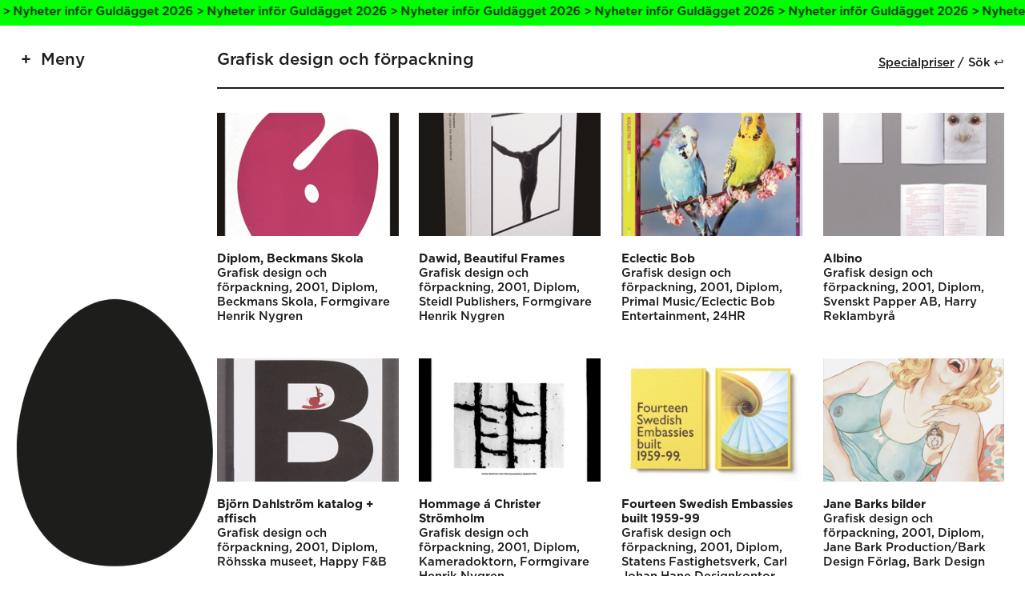

--- FILE ---
content_type: text/html; charset=UTF-8
request_url: https://guldagget.se/arkivet/kategori/grafisk-design-och-forpackning/
body_size: 8416
content:

<!doctype html>
<html lang="en-US">
<head>
    <meta charset="utf-8">
    <meta name="viewport" content="width=device-width, initial-scale=1, maximum-scale=1">

    <title>Grafisk design och förpackning ‹ Kategori ‹ Guldägget</title>

    <meta property="og:type" content="website">
    <meta name="twitter:card" content="summary_large_image">

    <meta property="og:title" content="Grafisk design och förpackning ‹ Kategori ‹ Guldägget">
    <meta property="og:description" content="">

            <meta property="og:image" content="https://guldagget.se/wordpress/wp-content/uploads/2014/09/30361.jpg">
    
    <link rel="stylesheet" href="https://guldagget.se/wordpress/wp-content/themes/guldagget2022/assets/css/app-cfd3ff092b.css">
    <link rel="icon" sizes="128x128" href="https://guldagget.se/wordpress/wp-content/themes/guldagget2022/assets/img/favicon-348f4ade7a.png">

    <meta name='robots' content='max-image-preview:large' />
<link rel="alternate" type="application/rss+xml" title="Guldägget &raquo; Grafisk design och förpackning Kategori Feed" href="https://guldagget.se/arkivet/kategori/grafisk-design-och-forpackning/feed/" />
<style id='wp-img-auto-sizes-contain-inline-css' type='text/css'>
img:is([sizes=auto i],[sizes^="auto," i]){contain-intrinsic-size:3000px 1500px}
/*# sourceURL=wp-img-auto-sizes-contain-inline-css */
</style>
<style id='wp-block-library-inline-css' type='text/css'>
:root{--wp-block-synced-color:#7a00df;--wp-block-synced-color--rgb:122,0,223;--wp-bound-block-color:var(--wp-block-synced-color);--wp-editor-canvas-background:#ddd;--wp-admin-theme-color:#007cba;--wp-admin-theme-color--rgb:0,124,186;--wp-admin-theme-color-darker-10:#006ba1;--wp-admin-theme-color-darker-10--rgb:0,107,160.5;--wp-admin-theme-color-darker-20:#005a87;--wp-admin-theme-color-darker-20--rgb:0,90,135;--wp-admin-border-width-focus:2px}@media (min-resolution:192dpi){:root{--wp-admin-border-width-focus:1.5px}}.wp-element-button{cursor:pointer}:root .has-very-light-gray-background-color{background-color:#eee}:root .has-very-dark-gray-background-color{background-color:#313131}:root .has-very-light-gray-color{color:#eee}:root .has-very-dark-gray-color{color:#313131}:root .has-vivid-green-cyan-to-vivid-cyan-blue-gradient-background{background:linear-gradient(135deg,#00d084,#0693e3)}:root .has-purple-crush-gradient-background{background:linear-gradient(135deg,#34e2e4,#4721fb 50%,#ab1dfe)}:root .has-hazy-dawn-gradient-background{background:linear-gradient(135deg,#faaca8,#dad0ec)}:root .has-subdued-olive-gradient-background{background:linear-gradient(135deg,#fafae1,#67a671)}:root .has-atomic-cream-gradient-background{background:linear-gradient(135deg,#fdd79a,#004a59)}:root .has-nightshade-gradient-background{background:linear-gradient(135deg,#330968,#31cdcf)}:root .has-midnight-gradient-background{background:linear-gradient(135deg,#020381,#2874fc)}:root{--wp--preset--font-size--normal:16px;--wp--preset--font-size--huge:42px}.has-regular-font-size{font-size:1em}.has-larger-font-size{font-size:2.625em}.has-normal-font-size{font-size:var(--wp--preset--font-size--normal)}.has-huge-font-size{font-size:var(--wp--preset--font-size--huge)}.has-text-align-center{text-align:center}.has-text-align-left{text-align:left}.has-text-align-right{text-align:right}.has-fit-text{white-space:nowrap!important}#end-resizable-editor-section{display:none}.aligncenter{clear:both}.items-justified-left{justify-content:flex-start}.items-justified-center{justify-content:center}.items-justified-right{justify-content:flex-end}.items-justified-space-between{justify-content:space-between}.screen-reader-text{border:0;clip-path:inset(50%);height:1px;margin:-1px;overflow:hidden;padding:0;position:absolute;width:1px;word-wrap:normal!important}.screen-reader-text:focus{background-color:#ddd;clip-path:none;color:#444;display:block;font-size:1em;height:auto;left:5px;line-height:normal;padding:15px 23px 14px;text-decoration:none;top:5px;width:auto;z-index:100000}html :where(.has-border-color){border-style:solid}html :where([style*=border-top-color]){border-top-style:solid}html :where([style*=border-right-color]){border-right-style:solid}html :where([style*=border-bottom-color]){border-bottom-style:solid}html :where([style*=border-left-color]){border-left-style:solid}html :where([style*=border-width]){border-style:solid}html :where([style*=border-top-width]){border-top-style:solid}html :where([style*=border-right-width]){border-right-style:solid}html :where([style*=border-bottom-width]){border-bottom-style:solid}html :where([style*=border-left-width]){border-left-style:solid}html :where(img[class*=wp-image-]){height:auto;max-width:100%}:where(figure){margin:0 0 1em}html :where(.is-position-sticky){--wp-admin--admin-bar--position-offset:var(--wp-admin--admin-bar--height,0px)}@media screen and (max-width:600px){html :where(.is-position-sticky){--wp-admin--admin-bar--position-offset:0px}}

/*# sourceURL=wp-block-library-inline-css */
</style><style id='global-styles-inline-css' type='text/css'>
:root{--wp--preset--aspect-ratio--square: 1;--wp--preset--aspect-ratio--4-3: 4/3;--wp--preset--aspect-ratio--3-4: 3/4;--wp--preset--aspect-ratio--3-2: 3/2;--wp--preset--aspect-ratio--2-3: 2/3;--wp--preset--aspect-ratio--16-9: 16/9;--wp--preset--aspect-ratio--9-16: 9/16;--wp--preset--color--black: #000000;--wp--preset--color--cyan-bluish-gray: #abb8c3;--wp--preset--color--white: #ffffff;--wp--preset--color--pale-pink: #f78da7;--wp--preset--color--vivid-red: #cf2e2e;--wp--preset--color--luminous-vivid-orange: #ff6900;--wp--preset--color--luminous-vivid-amber: #fcb900;--wp--preset--color--light-green-cyan: #7bdcb5;--wp--preset--color--vivid-green-cyan: #00d084;--wp--preset--color--pale-cyan-blue: #8ed1fc;--wp--preset--color--vivid-cyan-blue: #0693e3;--wp--preset--color--vivid-purple: #9b51e0;--wp--preset--gradient--vivid-cyan-blue-to-vivid-purple: linear-gradient(135deg,rgb(6,147,227) 0%,rgb(155,81,224) 100%);--wp--preset--gradient--light-green-cyan-to-vivid-green-cyan: linear-gradient(135deg,rgb(122,220,180) 0%,rgb(0,208,130) 100%);--wp--preset--gradient--luminous-vivid-amber-to-luminous-vivid-orange: linear-gradient(135deg,rgb(252,185,0) 0%,rgb(255,105,0) 100%);--wp--preset--gradient--luminous-vivid-orange-to-vivid-red: linear-gradient(135deg,rgb(255,105,0) 0%,rgb(207,46,46) 100%);--wp--preset--gradient--very-light-gray-to-cyan-bluish-gray: linear-gradient(135deg,rgb(238,238,238) 0%,rgb(169,184,195) 100%);--wp--preset--gradient--cool-to-warm-spectrum: linear-gradient(135deg,rgb(74,234,220) 0%,rgb(151,120,209) 20%,rgb(207,42,186) 40%,rgb(238,44,130) 60%,rgb(251,105,98) 80%,rgb(254,248,76) 100%);--wp--preset--gradient--blush-light-purple: linear-gradient(135deg,rgb(255,206,236) 0%,rgb(152,150,240) 100%);--wp--preset--gradient--blush-bordeaux: linear-gradient(135deg,rgb(254,205,165) 0%,rgb(254,45,45) 50%,rgb(107,0,62) 100%);--wp--preset--gradient--luminous-dusk: linear-gradient(135deg,rgb(255,203,112) 0%,rgb(199,81,192) 50%,rgb(65,88,208) 100%);--wp--preset--gradient--pale-ocean: linear-gradient(135deg,rgb(255,245,203) 0%,rgb(182,227,212) 50%,rgb(51,167,181) 100%);--wp--preset--gradient--electric-grass: linear-gradient(135deg,rgb(202,248,128) 0%,rgb(113,206,126) 100%);--wp--preset--gradient--midnight: linear-gradient(135deg,rgb(2,3,129) 0%,rgb(40,116,252) 100%);--wp--preset--font-size--small: 13px;--wp--preset--font-size--medium: 20px;--wp--preset--font-size--large: 36px;--wp--preset--font-size--x-large: 42px;--wp--preset--spacing--20: 0.44rem;--wp--preset--spacing--30: 0.67rem;--wp--preset--spacing--40: 1rem;--wp--preset--spacing--50: 1.5rem;--wp--preset--spacing--60: 2.25rem;--wp--preset--spacing--70: 3.38rem;--wp--preset--spacing--80: 5.06rem;--wp--preset--shadow--natural: 6px 6px 9px rgba(0, 0, 0, 0.2);--wp--preset--shadow--deep: 12px 12px 50px rgba(0, 0, 0, 0.4);--wp--preset--shadow--sharp: 6px 6px 0px rgba(0, 0, 0, 0.2);--wp--preset--shadow--outlined: 6px 6px 0px -3px rgb(255, 255, 255), 6px 6px rgb(0, 0, 0);--wp--preset--shadow--crisp: 6px 6px 0px rgb(0, 0, 0);}:where(.is-layout-flex){gap: 0.5em;}:where(.is-layout-grid){gap: 0.5em;}body .is-layout-flex{display: flex;}.is-layout-flex{flex-wrap: wrap;align-items: center;}.is-layout-flex > :is(*, div){margin: 0;}body .is-layout-grid{display: grid;}.is-layout-grid > :is(*, div){margin: 0;}:where(.wp-block-columns.is-layout-flex){gap: 2em;}:where(.wp-block-columns.is-layout-grid){gap: 2em;}:where(.wp-block-post-template.is-layout-flex){gap: 1.25em;}:where(.wp-block-post-template.is-layout-grid){gap: 1.25em;}.has-black-color{color: var(--wp--preset--color--black) !important;}.has-cyan-bluish-gray-color{color: var(--wp--preset--color--cyan-bluish-gray) !important;}.has-white-color{color: var(--wp--preset--color--white) !important;}.has-pale-pink-color{color: var(--wp--preset--color--pale-pink) !important;}.has-vivid-red-color{color: var(--wp--preset--color--vivid-red) !important;}.has-luminous-vivid-orange-color{color: var(--wp--preset--color--luminous-vivid-orange) !important;}.has-luminous-vivid-amber-color{color: var(--wp--preset--color--luminous-vivid-amber) !important;}.has-light-green-cyan-color{color: var(--wp--preset--color--light-green-cyan) !important;}.has-vivid-green-cyan-color{color: var(--wp--preset--color--vivid-green-cyan) !important;}.has-pale-cyan-blue-color{color: var(--wp--preset--color--pale-cyan-blue) !important;}.has-vivid-cyan-blue-color{color: var(--wp--preset--color--vivid-cyan-blue) !important;}.has-vivid-purple-color{color: var(--wp--preset--color--vivid-purple) !important;}.has-black-background-color{background-color: var(--wp--preset--color--black) !important;}.has-cyan-bluish-gray-background-color{background-color: var(--wp--preset--color--cyan-bluish-gray) !important;}.has-white-background-color{background-color: var(--wp--preset--color--white) !important;}.has-pale-pink-background-color{background-color: var(--wp--preset--color--pale-pink) !important;}.has-vivid-red-background-color{background-color: var(--wp--preset--color--vivid-red) !important;}.has-luminous-vivid-orange-background-color{background-color: var(--wp--preset--color--luminous-vivid-orange) !important;}.has-luminous-vivid-amber-background-color{background-color: var(--wp--preset--color--luminous-vivid-amber) !important;}.has-light-green-cyan-background-color{background-color: var(--wp--preset--color--light-green-cyan) !important;}.has-vivid-green-cyan-background-color{background-color: var(--wp--preset--color--vivid-green-cyan) !important;}.has-pale-cyan-blue-background-color{background-color: var(--wp--preset--color--pale-cyan-blue) !important;}.has-vivid-cyan-blue-background-color{background-color: var(--wp--preset--color--vivid-cyan-blue) !important;}.has-vivid-purple-background-color{background-color: var(--wp--preset--color--vivid-purple) !important;}.has-black-border-color{border-color: var(--wp--preset--color--black) !important;}.has-cyan-bluish-gray-border-color{border-color: var(--wp--preset--color--cyan-bluish-gray) !important;}.has-white-border-color{border-color: var(--wp--preset--color--white) !important;}.has-pale-pink-border-color{border-color: var(--wp--preset--color--pale-pink) !important;}.has-vivid-red-border-color{border-color: var(--wp--preset--color--vivid-red) !important;}.has-luminous-vivid-orange-border-color{border-color: var(--wp--preset--color--luminous-vivid-orange) !important;}.has-luminous-vivid-amber-border-color{border-color: var(--wp--preset--color--luminous-vivid-amber) !important;}.has-light-green-cyan-border-color{border-color: var(--wp--preset--color--light-green-cyan) !important;}.has-vivid-green-cyan-border-color{border-color: var(--wp--preset--color--vivid-green-cyan) !important;}.has-pale-cyan-blue-border-color{border-color: var(--wp--preset--color--pale-cyan-blue) !important;}.has-vivid-cyan-blue-border-color{border-color: var(--wp--preset--color--vivid-cyan-blue) !important;}.has-vivid-purple-border-color{border-color: var(--wp--preset--color--vivid-purple) !important;}.has-vivid-cyan-blue-to-vivid-purple-gradient-background{background: var(--wp--preset--gradient--vivid-cyan-blue-to-vivid-purple) !important;}.has-light-green-cyan-to-vivid-green-cyan-gradient-background{background: var(--wp--preset--gradient--light-green-cyan-to-vivid-green-cyan) !important;}.has-luminous-vivid-amber-to-luminous-vivid-orange-gradient-background{background: var(--wp--preset--gradient--luminous-vivid-amber-to-luminous-vivid-orange) !important;}.has-luminous-vivid-orange-to-vivid-red-gradient-background{background: var(--wp--preset--gradient--luminous-vivid-orange-to-vivid-red) !important;}.has-very-light-gray-to-cyan-bluish-gray-gradient-background{background: var(--wp--preset--gradient--very-light-gray-to-cyan-bluish-gray) !important;}.has-cool-to-warm-spectrum-gradient-background{background: var(--wp--preset--gradient--cool-to-warm-spectrum) !important;}.has-blush-light-purple-gradient-background{background: var(--wp--preset--gradient--blush-light-purple) !important;}.has-blush-bordeaux-gradient-background{background: var(--wp--preset--gradient--blush-bordeaux) !important;}.has-luminous-dusk-gradient-background{background: var(--wp--preset--gradient--luminous-dusk) !important;}.has-pale-ocean-gradient-background{background: var(--wp--preset--gradient--pale-ocean) !important;}.has-electric-grass-gradient-background{background: var(--wp--preset--gradient--electric-grass) !important;}.has-midnight-gradient-background{background: var(--wp--preset--gradient--midnight) !important;}.has-small-font-size{font-size: var(--wp--preset--font-size--small) !important;}.has-medium-font-size{font-size: var(--wp--preset--font-size--medium) !important;}.has-large-font-size{font-size: var(--wp--preset--font-size--large) !important;}.has-x-large-font-size{font-size: var(--wp--preset--font-size--x-large) !important;}
/*# sourceURL=global-styles-inline-css */
</style>

<style id='classic-theme-styles-inline-css' type='text/css'>
/*! This file is auto-generated */
.wp-block-button__link{color:#fff;background-color:#32373c;border-radius:9999px;box-shadow:none;text-decoration:none;padding:calc(.667em + 2px) calc(1.333em + 2px);font-size:1.125em}.wp-block-file__button{background:#32373c;color:#fff;text-decoration:none}
/*# sourceURL=/wp-includes/css/classic-themes.min.css */
</style>
</head>


<body class="archive tax-entry_category term-grafisk-design-och-forpackning term-1285 wp-theme-guldagget2022 is-notice">

    <div class="Notice"><a class="Notice-link" href="https://guldagget.se/artiklar/nyheter-infor-guldagget-2026/"></a><div class="Notice-text"><span class="Notice-textLine">Nyheter inför Guldägget 2026 > Nyheter inför Guldägget 2026 > Nyheter inför Guldägget 2026 > Nyheter inför Guldägget 2026 > Nyheter inför Guldägget 2026 > Nyheter inför Guldägget 2026 > Nyheter inför Guldägget 2026 > Nyheter inför Guldägget 2026 > Nyheter inför Guldägget 2026 > Nyheter inför Guldägget 2026 > Nyheter inför Guldägget 2026 > </span><span class="Notice-textLine">Nyheter inför Guldägget 2026 > Nyheter inför Guldägget 2026 > Nyheter inför Guldägget 2026 > Nyheter inför Guldägget 2026 > Nyheter inför Guldägget 2026 > Nyheter inför Guldägget 2026 > Nyheter inför Guldägget 2026 > Nyheter inför Guldägget 2026 > Nyheter inför Guldägget 2026 > Nyheter inför Guldägget 2026 > Nyheter inför Guldägget 2026 > </span></div></div>
    <header class="Header js-menu">

        <button class="Header-menuToggler js-toggleStateMenu">Meny</button>

        <ul class="Header-menu">
    <li class="Header-menuItem"><a href="https://guldagget.se/">Start</a></li><li class="Header-menuItem"><a href="https://guldagget.se/tavla/">Tävla</a><ul class="Header-subMenu"><li class="Header-subMenuItem"><a href="https://guldagget.se/tavla/tavlingsinformation/">Tävlingsinformation</a></li><li class="Header-subMenuItem"><a href="https://guldagget.se/tavla/tavlingskategorier/">Tävlingskategorier</a></li><li class="Header-subMenuItem"><a href="https://guldagget.se/tavla/specialpriser/">Specialpriser</a></li></ul></li><li class="Header-menuItem"><a href="/arkivet/">Vinnare</a></li><li class="Header-menuItem"><a href="https://guldagget.se/arkivet/specialpris/">Specialpriser</a></li><li class="Header-menuItem"><a href="https://guldagget.se/artiklar/">Artiklar</a></li><li class="Header-menuItem"><a href="https://guldagget.se/kalendarium/">Kalendarium</a></li><li class="Header-menuItem"><a href="https://guldagget.se/shop/">Shop</a></li><li class="Header-menuItem"><a href="https://guldagget.se/om-guldagget/">Om Guldägget</a><ul class="Header-subMenu"><li class="Header-subMenuItem"><a href="https://guldagget.se/english/">English</a></li></ul></li></ul>

    </header>

    <div class="Egg">
        <div class="Egg-graphic">
            <svg viewBox="0 0 400 544" class="Egg-svg">
    <path class="Egg-path" class="st0" d="M200,0C80.2,0-9.8,184.2,0.9,331.6c6.9,95.9,57.4,215,199.1,211.9c141.7,3.1,192.2-116,199.1-211.9
    C409.8,184.2,319.8,0,200,0z"/>
</svg>
        </div>
    </div>

    
    
        <section class="Archive">

            
                <div class="Archive-heading">Grafisk design och förpackning <ul class="Archive-headingList"><li><a href="/arkivet/specialpris/">Specialpriser</a></li><li><button class="Archive-headingSearchToggle js-toggleStateSearch">Sök ↩</button></li></ul></div>

                <div class="Archive-search js-search">
                    <form class="Archive-searchForm" method="GET" action="https://guldagget.se">
                        <input class="Archive-searchInput" type="text" name="s" placeholder="Ny sökning, skriv och klicka retur ↩" />
                    </form>
                </div>

            
            <main class="Archive-items">

                
                    <article class="Archive-item">

                        <a class="Archive-itemLink" href="https://guldagget.se/bidrag/diplom-beckmans-skola/"></a>

                        <figure class="Archive-itemGraphic">

                            <img width="263" height="339" src="https://guldagget.se/wordpress/wp-content/uploads/2014/09/30361.jpg" class="attachment-full size-full" alt="" sizes="auto, (max-width: 768px) 50vw, 20vw" loading="lazy" decoding="async" srcset="https://guldagget.se/wordpress/wp-content/uploads/2014/09/30361.jpg 263w, https://guldagget.se/wordpress/wp-content/uploads/2014/09/30361-232x300.jpg 232w, https://guldagget.se/wordpress/wp-content/uploads/2014/09/30361-116x150.jpg 116w" />
                        </figure>

                        <div class="Archive-itemDetails">

                            <h2 class="Archive-itemDetailsTitle">Diplom, Beckmans Skola</h2>

                            <h3 class="Archive-itemDetailsMeta"><span>Grafisk design och förpackning</span> <span>2001</span> <span>Diplom</span> <span>Beckmans Skola</span> <span>Formgivare Henrik Nygren</span></h3>
                        </div>

                    </article>

                
                    <article class="Archive-item">

                        <a class="Archive-itemLink" href="https://guldagget.se/bidrag/dawid-beautiful-frames/"></a>

                        <figure class="Archive-itemGraphic">

                            <img width="242" height="339" src="https://guldagget.se/wordpress/wp-content/uploads/2014/09/30364.jpg" class="attachment-full size-full" alt="" sizes="auto, (max-width: 768px) 50vw, 20vw" loading="lazy" decoding="async" srcset="https://guldagget.se/wordpress/wp-content/uploads/2014/09/30364.jpg 242w, https://guldagget.se/wordpress/wp-content/uploads/2014/09/30364-214x300.jpg 214w, https://guldagget.se/wordpress/wp-content/uploads/2014/09/30364-107x150.jpg 107w" />
                        </figure>

                        <div class="Archive-itemDetails">

                            <h2 class="Archive-itemDetailsTitle">Dawid, Beautiful Frames</h2>

                            <h3 class="Archive-itemDetailsMeta"><span>Grafisk design och förpackning</span> <span>2001</span> <span>Diplom</span> <span>Steidl Publishers</span> <span>Formgivare Henrik Nygren</span></h3>
                        </div>

                    </article>

                
                    <article class="Archive-item">

                        <a class="Archive-itemLink" href="https://guldagget.se/bidrag/eclectic-bob/"></a>

                        <figure class="Archive-itemGraphic">

                            <img width="388" height="339" src="https://guldagget.se/wordpress/wp-content/uploads/2014/09/30371.jpg" class="attachment-full size-full" alt="" sizes="auto, (max-width: 768px) 50vw, 20vw" loading="lazy" decoding="async" srcset="https://guldagget.se/wordpress/wp-content/uploads/2014/09/30371.jpg 388w, https://guldagget.se/wordpress/wp-content/uploads/2014/09/30371-300x262.jpg 300w, https://guldagget.se/wordpress/wp-content/uploads/2014/09/30371-150x131.jpg 150w" />
                        </figure>

                        <div class="Archive-itemDetails">

                            <h2 class="Archive-itemDetailsTitle">Eclectic Bob</h2>

                            <h3 class="Archive-itemDetailsMeta"><span>Grafisk design och förpackning</span> <span>2001</span> <span>Diplom</span> <span>Primal Music/Eclectic Bob Entertainment</span> <span>24HR</span></h3>
                        </div>

                    </article>

                
                    <article class="Archive-item">

                        <a class="Archive-itemLink" href="https://guldagget.se/bidrag/albino/"></a>

                        <figure class="Archive-itemGraphic">

                            <img width="335" height="339" src="https://guldagget.se/wordpress/wp-content/uploads/2014/09/30375.jpg" class="attachment-full size-full" alt="" sizes="auto, (max-width: 768px) 50vw, 20vw" loading="lazy" decoding="async" srcset="https://guldagget.se/wordpress/wp-content/uploads/2014/09/30375.jpg 335w, https://guldagget.se/wordpress/wp-content/uploads/2014/09/30375-296x300.jpg 296w, https://guldagget.se/wordpress/wp-content/uploads/2014/09/30375-100x100.jpg 100w, https://guldagget.se/wordpress/wp-content/uploads/2014/09/30375-148x150.jpg 148w" />
                        </figure>

                        <div class="Archive-itemDetails">

                            <h2 class="Archive-itemDetailsTitle">Albino</h2>

                            <h3 class="Archive-itemDetailsMeta"><span>Grafisk design och förpackning</span> <span>2001</span> <span>Diplom</span> <span>Svenskt Papper AB</span> <span>Harry Reklambyrå</span></h3>
                        </div>

                    </article>

                
                    <article class="Archive-item">

                        <a class="Archive-itemLink" href="https://guldagget.se/bidrag/bjorn-dahlstrom-katalog-affisch/"></a>

                        <figure class="Archive-itemGraphic">

                            <img width="285" height="339" src="https://guldagget.se/wordpress/wp-content/uploads/2014/09/30376.jpg" class="attachment-full size-full" alt="" sizes="auto, (max-width: 768px) 50vw, 20vw" loading="lazy" decoding="async" srcset="https://guldagget.se/wordpress/wp-content/uploads/2014/09/30376.jpg 285w, https://guldagget.se/wordpress/wp-content/uploads/2014/09/30376-252x300.jpg 252w, https://guldagget.se/wordpress/wp-content/uploads/2014/09/30376-126x150.jpg 126w" />
                        </figure>

                        <div class="Archive-itemDetails">

                            <h2 class="Archive-itemDetailsTitle">Björn Dahlström katalog + affisch</h2>

                            <h3 class="Archive-itemDetailsMeta"><span>Grafisk design och förpackning</span> <span>2001</span> <span>Diplom</span> <span>Röhsska museet</span> <span>Happy F&amp;B</span></h3>
                        </div>

                    </article>

                
                    <article class="Archive-item">

                        <a class="Archive-itemLink" href="https://guldagget.se/bidrag/hommage-a-christer-stromholm/"></a>

                        <figure class="Archive-itemGraphic">

                            <img width="250" height="339" src="https://guldagget.se/wordpress/wp-content/uploads/2014/09/30362.jpg" class="attachment-full size-full" alt="" sizes="auto, (max-width: 768px) 50vw, 20vw" loading="lazy" decoding="async" srcset="https://guldagget.se/wordpress/wp-content/uploads/2014/09/30362.jpg 250w, https://guldagget.se/wordpress/wp-content/uploads/2014/09/30362-221x300.jpg 221w, https://guldagget.se/wordpress/wp-content/uploads/2014/09/30362-110x150.jpg 110w" />
                        </figure>

                        <div class="Archive-itemDetails">

                            <h2 class="Archive-itemDetailsTitle">Hommage á Christer Strömholm</h2>

                            <h3 class="Archive-itemDetailsMeta"><span>Grafisk design och förpackning</span> <span>2001</span> <span>Diplom</span> <span>Kameradoktorn</span> <span>Formgivare Henrik Nygren</span></h3>
                        </div>

                    </article>

                
                    <article class="Archive-item">

                        <a class="Archive-itemLink" href="https://guldagget.se/bidrag/fourteen-swedish-embassies-built-1959-99/"></a>

                        <figure class="Archive-itemGraphic">

                            <img width="411" height="274" src="https://guldagget.se/wordpress/wp-content/uploads/2014/09/30365.jpg" class="attachment-full size-full" alt="" sizes="auto, (max-width: 768px) 50vw, 20vw" loading="lazy" decoding="async" srcset="https://guldagget.se/wordpress/wp-content/uploads/2014/09/30365.jpg 411w, https://guldagget.se/wordpress/wp-content/uploads/2014/09/30365-300x200.jpg 300w, https://guldagget.se/wordpress/wp-content/uploads/2014/09/30365-150x100.jpg 150w" />
                        </figure>

                        <div class="Archive-itemDetails">

                            <h2 class="Archive-itemDetailsTitle">Fourteen Swedish Embassies built 1959-99</h2>

                            <h3 class="Archive-itemDetailsMeta"><span>Grafisk design och förpackning</span> <span>2001</span> <span>Diplom</span> <span>Statens Fastighetsverk</span> <span>Carl Johan Hane Designkontor</span></h3>
                        </div>

                    </article>

                
                    <article class="Archive-item">

                        <a class="Archive-itemLink" href="https://guldagget.se/bidrag/jane-barks-bilder/"></a>

                        <figure class="Archive-itemGraphic">

                            <img width="270" height="339" src="https://guldagget.se/wordpress/wp-content/uploads/2014/09/30366.jpg" class="attachment-full size-full" alt="" sizes="auto, (max-width: 768px) 50vw, 20vw" loading="lazy" decoding="async" srcset="https://guldagget.se/wordpress/wp-content/uploads/2014/09/30366.jpg 270w, https://guldagget.se/wordpress/wp-content/uploads/2014/09/30366-238x300.jpg 238w, https://guldagget.se/wordpress/wp-content/uploads/2014/09/30366-119x150.jpg 119w" />
                        </figure>

                        <div class="Archive-itemDetails">

                            <h2 class="Archive-itemDetailsTitle">Jane Barks bilder</h2>

                            <h3 class="Archive-itemDetailsMeta"><span>Grafisk design och förpackning</span> <span>2001</span> <span>Diplom</span> <span>Jane Bark Production/Bark Design Förlag</span> <span>Bark Design</span></h3>
                        </div>

                    </article>

                
                    <article class="Archive-item">

                        <a class="Archive-itemLink" href="https://guldagget.se/bidrag/gert-wingardh-architect/"></a>

                        <figure class="Archive-itemGraphic">

                            <img width="222" height="339" src="https://guldagget.se/wordpress/wp-content/uploads/2014/09/30367.jpg" class="attachment-full size-full" alt="" sizes="auto, (max-width: 768px) 50vw, 20vw" loading="lazy" decoding="async" srcset="https://guldagget.se/wordpress/wp-content/uploads/2014/09/30367.jpg 222w, https://guldagget.se/wordpress/wp-content/uploads/2014/09/30367-196x300.jpg 196w, https://guldagget.se/wordpress/wp-content/uploads/2014/09/30367-98x150.jpg 98w" />
                        </figure>

                        <div class="Archive-itemDetails">

                            <h2 class="Archive-itemDetailsTitle">Gert Wingårdh, architect</h2>

                            <h3 class="Archive-itemDetailsMeta"><span>Grafisk design och förpackning</span> <span>2001</span> <span>Diplom</span> <span>Wingårdh Arkitektkontor</span> <span>Formgivare Henrik Nygren</span></h3>
                        </div>

                    </article>

                
                    <article class="Archive-item">

                        <a class="Archive-itemLink" href="https://guldagget.se/bidrag/illusion/"></a>

                        <figure class="Archive-itemGraphic">

                            <img width="242" height="339" src="https://guldagget.se/wordpress/wp-content/uploads/2014/09/30368.jpg" class="attachment-full size-full" alt="" sizes="auto, (max-width: 768px) 50vw, 20vw" loading="lazy" decoding="async" srcset="https://guldagget.se/wordpress/wp-content/uploads/2014/09/30368.jpg 242w, https://guldagget.se/wordpress/wp-content/uploads/2014/09/30368-214x300.jpg 214w, https://guldagget.se/wordpress/wp-content/uploads/2014/09/30368-107x150.jpg 107w" />
                        </figure>

                        <div class="Archive-itemDetails">

                            <h2 class="Archive-itemDetailsTitle">illusion</h2>

                            <h3 class="Archive-itemDetailsMeta"><span>Grafisk design och förpackning</span> <span>2001</span> <span>Diplom</span> <span>Riksutställningar</span> <span>FSF Fredrik Swärd Form</span></h3>
                        </div>

                    </article>

                
                    <article class="Archive-item">

                        <a class="Archive-itemLink" href="https://guldagget.se/bidrag/helgo-2001/"></a>

                        <figure class="Archive-itemGraphic">

                            <img width="238" height="339" src="https://guldagget.se/wordpress/wp-content/uploads/2014/09/30370.jpg" class="attachment-full size-full" alt="" sizes="auto, (max-width: 768px) 50vw, 20vw" loading="lazy" decoding="async" srcset="https://guldagget.se/wordpress/wp-content/uploads/2014/09/30370.jpg 238w, https://guldagget.se/wordpress/wp-content/uploads/2014/09/30370-210x300.jpg 210w, https://guldagget.se/wordpress/wp-content/uploads/2014/09/30370-105x150.jpg 105w" />
                        </figure>

                        <div class="Archive-itemDetails">

                            <h2 class="Archive-itemDetailsTitle">Helgo 2001</h2>

                            <h3 class="Archive-itemDetailsMeta"><span>Grafisk design och förpackning</span> <span>2001</span> <span>Diplom</span> <span>Statens Fastighetsverk</span> <span>Carl Johan Hane Designkontor</span></h3>
                        </div>

                    </article>

                
                    <article class="Archive-item">

                        <a class="Archive-itemLink" href="https://guldagget.se/bidrag/ledmotiv/"></a>

                        <figure class="Archive-itemGraphic">

                            <img width="411" height="284" src="https://guldagget.se/wordpress/wp-content/uploads/2014/09/30373.jpg" class="attachment-full size-full" alt="" sizes="auto, (max-width: 768px) 50vw, 20vw" loading="lazy" decoding="async" srcset="https://guldagget.se/wordpress/wp-content/uploads/2014/09/30373.jpg 411w, https://guldagget.se/wordpress/wp-content/uploads/2014/09/30373-300x207.jpg 300w, https://guldagget.se/wordpress/wp-content/uploads/2014/09/30373-150x103.jpg 150w" />
                        </figure>

                        <div class="Archive-itemDetails">

                            <h2 class="Archive-itemDetailsTitle">Ledmotiv</h2>

                            <h3 class="Archive-itemDetailsMeta"><span>Grafisk design och förpackning</span> <span>2001</span> <span>Diplom</span> <span>Handelshögskolan/Mats Wiman</span> <span>Lowe Brindfors</span></h3>
                        </div>

                    </article>

                
                    <article class="Archive-item">

                        <a class="Archive-itemLink" href="https://guldagget.se/bidrag/mats-gustafson-1989-2001/"></a>

                        <figure class="Archive-itemGraphic">

                            <img width="252" height="339" src="https://guldagget.se/wordpress/wp-content/uploads/2014/09/30374.jpg" class="attachment-full size-full" alt="" sizes="auto, (max-width: 768px) 50vw, 20vw" loading="lazy" decoding="async" srcset="https://guldagget.se/wordpress/wp-content/uploads/2014/09/30374.jpg 252w, https://guldagget.se/wordpress/wp-content/uploads/2014/09/30374-223x300.jpg 223w, https://guldagget.se/wordpress/wp-content/uploads/2014/09/30374-111x150.jpg 111w" />
                        </figure>

                        <div class="Archive-itemDetails">

                            <h2 class="Archive-itemDetailsTitle">Mats Gustafson, 1989-2001</h2>

                            <h3 class="Archive-itemDetailsMeta"><span>Grafisk design och förpackning</span> <span>2001</span> <span>Diplom</span> <span>Nordiska Akvarellmuseet</span> <span>Formgivare Henrik Nygren</span></h3>
                        </div>

                    </article>

                
                    <article class="Archive-item">

                        <a class="Archive-itemLink" href="https://guldagget.se/bidrag/katarinas-sovjetiska-upplevelser/"></a>

                        <figure class="Archive-itemGraphic">

                            <img width="233" height="339" src="https://guldagget.se/wordpress/wp-content/uploads/2014/09/30377.jpg" class="attachment-full size-full" alt="" sizes="auto, (max-width: 768px) 50vw, 20vw" loading="lazy" decoding="async" srcset="https://guldagget.se/wordpress/wp-content/uploads/2014/09/30377.jpg 233w, https://guldagget.se/wordpress/wp-content/uploads/2014/09/30377-206x300.jpg 206w, https://guldagget.se/wordpress/wp-content/uploads/2014/09/30377-103x150.jpg 103w" />
                        </figure>

                        <div class="Archive-itemDetails">

                            <h2 class="Archive-itemDetailsTitle">Katarinas sovjetiska upplevelser</h2>

                            <h3 class="Archive-itemDetailsMeta"><span>Grafisk design och förpackning</span> <span>2001</span> <span>Diplom</span> <span>Albert Bonniers förlag</span> <span>Leo Form AB</span></h3>
                        </div>

                    </article>

                
                    <article class="Archive-item">

                        <a class="Archive-itemLink" href="https://guldagget.se/bidrag/lieberath-com/"></a>

                        <figure class="Archive-itemGraphic">

                            <img width="411" height="223" src="https://guldagget.se/wordpress/wp-content/uploads/2014/09/30380.jpg" class="attachment-full size-full" alt="" sizes="auto, (max-width: 768px) 50vw, 20vw" loading="lazy" decoding="async" srcset="https://guldagget.se/wordpress/wp-content/uploads/2014/09/30380.jpg 411w, https://guldagget.se/wordpress/wp-content/uploads/2014/09/30380-300x162.jpg 300w, https://guldagget.se/wordpress/wp-content/uploads/2014/09/30380-150x81.jpg 150w" />
                        </figure>

                        <div class="Archive-itemDetails">

                            <h2 class="Archive-itemDetailsTitle">lieberath.com</h2>

                            <h3 class="Archive-itemDetailsMeta"><span>Grafisk design och förpackning</span> <span>2001</span> <span>Diplom</span> <span>Frederik Lieberath</span> <span>Euro RSCG Sverige</span></h3>
                        </div>

                    </article>

                
                    <article class="Archive-item">

                        <a class="Archive-itemLink" href="https://guldagget.se/bidrag/just-white/"></a>

                        <figure class="Archive-itemGraphic">

                            <img width="411" height="299" src="https://guldagget.se/wordpress/wp-content/uploads/2014/09/30021.jpg" class="attachment-full size-full" alt="" sizes="auto, (max-width: 768px) 50vw, 20vw" loading="lazy" decoding="async" srcset="https://guldagget.se/wordpress/wp-content/uploads/2014/09/30021.jpg 411w, https://guldagget.se/wordpress/wp-content/uploads/2014/09/30021-300x218.jpg 300w, https://guldagget.se/wordpress/wp-content/uploads/2014/09/30021-150x109.jpg 150w" />
                        </figure>

                        <div class="Archive-itemDetails">

                            <h2 class="Archive-itemDetailsTitle">Just White</h2>

                            <h3 class="Archive-itemDetailsMeta"><span>Grafisk design och förpackning</span> <span>2001</span> <span>Silverägg</span> <span>White arkitekter</span> <span>Happy F&amp;B</span></h3>
                        </div>

                    </article>

                
                    <article class="Archive-item">

                        <a class="Archive-itemLink" href="https://guldagget.se/bidrag/nobelmuseet-affischer/"></a>

                        <figure class="Archive-itemGraphic">

                            <img width="239" height="339" src="https://guldagget.se/wordpress/wp-content/uploads/2014/09/30360.jpg" class="attachment-full size-full" alt="" sizes="auto, (max-width: 768px) 50vw, 20vw" loading="lazy" decoding="async" srcset="https://guldagget.se/wordpress/wp-content/uploads/2014/09/30360.jpg 239w, https://guldagget.se/wordpress/wp-content/uploads/2014/09/30360-211x300.jpg 211w, https://guldagget.se/wordpress/wp-content/uploads/2014/09/30360-105x150.jpg 105w" />
                        </figure>

                        <div class="Archive-itemDetails">

                            <h2 class="Archive-itemDetailsTitle">Nobelmuseet affischer</h2>

                            <h3 class="Archive-itemDetailsMeta"><span>Grafisk design och förpackning</span> <span>2001</span> <span>Diplom</span> <span>Nobelmuseet</span> <span>Kingston</span></h3>
                        </div>

                    </article>

                
                    <article class="Archive-item">

                        <a class="Archive-itemLink" href="https://guldagget.se/bidrag/munkedals-omslagspapper/"></a>

                        <figure class="Archive-itemGraphic">

                            <img width="411" height="338" src="https://guldagget.se/wordpress/wp-content/uploads/2014/09/30363.jpg" class="attachment-full size-full" alt="" sizes="auto, (max-width: 768px) 50vw, 20vw" loading="lazy" decoding="async" srcset="https://guldagget.se/wordpress/wp-content/uploads/2014/09/30363.jpg 411w, https://guldagget.se/wordpress/wp-content/uploads/2014/09/30363-300x246.jpg 300w, https://guldagget.se/wordpress/wp-content/uploads/2014/09/30363-150x123.jpg 150w" />
                        </figure>

                        <div class="Archive-itemDetails">

                            <h2 class="Archive-itemDetailsTitle">Munkedals omslagspapper</h2>

                            <h3 class="Archive-itemDetailsMeta"><span>Grafisk design och förpackning</span> <span>2001</span> <span>Diplom</span> <span>Munkedals AB</span> <span>Happy F&amp;B</span></h3>
                        </div>

                    </article>

                
                    <article class="Archive-item">

                        <a class="Archive-itemLink" href="https://guldagget.se/bidrag/sitt-vackert/"></a>

                        <figure class="Archive-itemGraphic">

                            <img width="241" height="339" src="https://guldagget.se/wordpress/wp-content/uploads/2014/09/30372.jpg" class="attachment-full size-full" alt="" sizes="auto, (max-width: 768px) 50vw, 20vw" loading="lazy" decoding="async" srcset="https://guldagget.se/wordpress/wp-content/uploads/2014/09/30372.jpg 241w, https://guldagget.se/wordpress/wp-content/uploads/2014/09/30372-213x300.jpg 213w, https://guldagget.se/wordpress/wp-content/uploads/2014/09/30372-106x150.jpg 106w" />
                        </figure>

                        <div class="Archive-itemDetails">

                            <h2 class="Archive-itemDetailsTitle">Sitt vackert!</h2>

                            <h3 class="Archive-itemDetailsMeta"><span>Grafisk design och förpackning</span> <span>2001</span> <span>Diplom</span> <span>Röhsska museet</span> <span>Happy F&amp;B</span></h3>
                        </div>

                    </article>

                
                    <article class="Archive-item">

                        <a class="Archive-itemLink" href="https://guldagget.se/bidrag/op-presentforpackning/"></a>

                        <figure class="Archive-itemGraphic">

                            <img width="194" height="339" src="https://guldagget.se/wordpress/wp-content/uploads/2014/09/30378.jpg" class="attachment-full size-full" alt="" sizes="auto, (max-width: 768px) 50vw, 20vw" loading="lazy" decoding="async" srcset="https://guldagget.se/wordpress/wp-content/uploads/2014/09/30378.jpg 194w, https://guldagget.se/wordpress/wp-content/uploads/2014/09/30378-171x300.jpg 171w, https://guldagget.se/wordpress/wp-content/uploads/2014/09/30378-85x150.jpg 85w" />
                        </figure>

                        <div class="Archive-itemDetails">

                            <h2 class="Archive-itemDetailsTitle">OP. Presentförpackning</h2>

                            <h3 class="Archive-itemDetailsMeta"><span>Grafisk design och förpackning</span> <span>2001</span> <span>Diplom</span> <span>V&amp;S Vin &amp; Sprit AB</span> <span>Gabor Palotai Design</span></h3>
                        </div>

                    </article>

                
                    <article class="Archive-item">

                        <a class="Archive-itemLink" href="https://guldagget.se/bidrag/nobelmuseet-bok/"></a>

                        <figure class="Archive-itemGraphic">

                            <img width="270" height="339" src="https://guldagget.se/wordpress/wp-content/uploads/2014/09/30022.jpg" class="attachment-full size-full" alt="" sizes="auto, (max-width: 768px) 50vw, 20vw" loading="lazy" decoding="async" srcset="https://guldagget.se/wordpress/wp-content/uploads/2014/09/30022.jpg 270w, https://guldagget.se/wordpress/wp-content/uploads/2014/09/30022-238x300.jpg 238w, https://guldagget.se/wordpress/wp-content/uploads/2014/09/30022-119x150.jpg 119w" />
                        </figure>

                        <div class="Archive-itemDetails">

                            <h2 class="Archive-itemDetailsTitle">Nobelmuseet Bok</h2>

                            <h3 class="Archive-itemDetailsMeta"><span>Grafisk design och förpackning</span> <span>2001</span> <span>Silverägg</span> <span>Nobelmuseet</span> <span>Kingston</span></h3>
                        </div>

                    </article>

                
                    <article class="Archive-item">

                        <a class="Archive-itemLink" href="https://guldagget.se/bidrag/spel/"></a>

                        <figure class="Archive-itemGraphic">

                            <img width="339" height="339" src="https://guldagget.se/wordpress/wp-content/uploads/2014/09/30023.jpg" class="attachment-full size-full" alt="" sizes="auto, (max-width: 768px) 50vw, 20vw" loading="lazy" decoding="async" srcset="https://guldagget.se/wordpress/wp-content/uploads/2014/09/30023.jpg 339w, https://guldagget.se/wordpress/wp-content/uploads/2014/09/30023-150x150.jpg 150w, https://guldagget.se/wordpress/wp-content/uploads/2014/09/30023-300x300.jpg 300w, https://guldagget.se/wordpress/wp-content/uploads/2014/09/30023-100x100.jpg 100w, https://guldagget.se/wordpress/wp-content/uploads/2014/09/30023-252x252.jpg 252w" />
                        </figure>

                        <div class="Archive-itemDetails">

                            <h2 class="Archive-itemDetailsTitle">Spel</h2>

                            <h3 class="Archive-itemDetailsMeta"><span>Grafisk design och förpackning</span> <span>2001</span> <span>Silverägg</span> <span>Konsthögskolan / Konst &amp; Arkitektur</span> <span>Fidelity Stockholm AB</span></h3>
                        </div>

                    </article>

                
                    <article class="Archive-item">

                        <a class="Archive-itemLink" href="https://guldagget.se/bidrag/utmarkt-svensk-form-katalog/"></a>

                        <figure class="Archive-itemGraphic">

                            <img width="332" height="339" src="https://guldagget.se/wordpress/wp-content/uploads/2014/09/30379.jpg" class="attachment-full size-full" alt="" sizes="auto, (max-width: 768px) 50vw, 20vw" loading="lazy" decoding="async" srcset="https://guldagget.se/wordpress/wp-content/uploads/2014/09/30379.jpg 332w, https://guldagget.se/wordpress/wp-content/uploads/2014/09/30379-293x300.jpg 293w, https://guldagget.se/wordpress/wp-content/uploads/2014/09/30379-146x150.jpg 146w" />
                        </figure>

                        <div class="Archive-itemDetails">

                            <h2 class="Archive-itemDetailsTitle">Utmärkt Svensk Form Katalog</h2>

                            <h3 class="Archive-itemDetailsMeta"><span>Grafisk design och förpackning</span> <span>2001</span> <span>Diplom</span> <span>Svensk Form</span> <span>Fellow Designers</span></h3>
                        </div>

                    </article>

                
                    <article class="Archive-item">

                        <a class="Archive-itemLink" href="https://guldagget.se/bidrag/tin-pan-alley-via-copenhagen/"></a>

                        <figure class="Archive-itemGraphic">

                            <img width="162" height="339" src="https://guldagget.se/wordpress/wp-content/uploads/2014/09/30369.jpg" class="attachment-full size-full" alt="" sizes="auto, (max-width: 768px) 50vw, 20vw" loading="lazy" decoding="async" srcset="https://guldagget.se/wordpress/wp-content/uploads/2014/09/30369.jpg 162w, https://guldagget.se/wordpress/wp-content/uploads/2014/09/30369-143x300.jpg 143w, https://guldagget.se/wordpress/wp-content/uploads/2014/09/30369-71x150.jpg 71w" />
                        </figure>

                        <div class="Archive-itemDetails">

                            <h2 class="Archive-itemDetailsTitle">Tin Pan Alley &#8211; Via Copenhagen</h2>

                            <h3 class="Archive-itemDetailsMeta"><span>Grafisk design och förpackning</span> <span>2001</span> <span>Diplom</span> <span>Bonnier Music Entertainment</span> <span>Bobby United</span></h3>
                        </div>

                    </article>

                
                
	<nav class="navigation pagination" aria-label="Posts pagination">
		<h2 class="screen-reader-text">Posts pagination</h2>
		<div class="nav-links"><span aria-current="page" class="page-numbers current">1</span>
<a class="page-numbers" href="https://guldagget.se/arkivet/kategori/grafisk-design-och-forpackning/page/2/">2</a>
<a class="next page-numbers" href="https://guldagget.se/arkivet/kategori/grafisk-design-och-forpackning/page/2/">Nästa</a></div>
	</nav>
            </main>

        </section>

    
    <footer class="Footer">

        <div class="Footer-content">

            <div class="Footer-sponsors Footer-sponsors--category"><h3 class="Footer-sponsorsHeading">Kategorisponsorer</h3><a class="Footer-sponsorsSponsor" href="https://www.citypaketet.se/" target="_blank"><img src="https://guldagget.se/wordpress/wp-content/uploads/2022/02/citypaketet-logga_tidningar.png" /></a><a class="Footer-sponsorsSponsor" href="http://www.clearchannel.se/" target="_blank"><img src="https://guldagget.se/wordpress/wp-content/uploads/2025/11/BMO_RGB_pos-1.png" /></a><a class="Footer-sponsorsSponsor" href="https://stockholmwaterfront.com/" target="_blank"><img src="https://guldagget.se/wordpress/wp-content/uploads/2022/03/Waterfront.png" /></a><a class="Footer-sponsorsSponsor" href="https://tabergmediagroup.se/" target="_blank"><img src="https://guldagget.se/wordpress/wp-content/uploads/2022/02/TMG_logo_org.png" /></a><a class="Footer-sponsorsSponsor" href="https://lessebopaper.com/" target="_blank"><img src="https://guldagget.se/wordpress/wp-content/uploads/2022/03/lessebo-paper.png" /></a><a class="Footer-sponsorsSponsor" href="https://www.youtube.com/" target="_blank"><img src="https://guldagget.se/wordpress/wp-content/uploads/2023/03/yt_logo_rgb_light.png" /></a></div><div class="Footer-sponsors Footer-sponsors--production"><h3 class="Footer-sponsorsHeading">Produktionspartners</h3><a class="Footer-sponsorsSponsor" href="http://www.skultuna.com/" target="_blank"><img src="https://guldagget.se/wordpress/wp-content/uploads/2022/02/Skultuna-logo.png" /></a><a class="Footer-sponsorsSponsor" href="https://awardly.se/" target="_blank"><img src="https://guldagget.se/wordpress/wp-content/uploads/2023/12/black_logo_transparent_background.png" /></a><a class="Footer-sponsorsSponsor" href="https://www.frameit.se/" target="_blank"><img src="https://guldagget.se/wordpress/wp-content/uploads/2025/11/frameit-logo-black-transparent-bg.png" /></a></div><div class="Footer-sponsors Footer-sponsors--partner"><h3 class="Footer-sponsorsHeading">Samarbetspartners</h3><a class="Footer-sponsorsSponsor Footer-sponsorsSponsor--link" href="https://palmklint.se/" target="_blank">Palmklint</a><a class="Footer-sponsorsSponsor Footer-sponsorsSponsor--link" href="https://market.newsmachine.com/" target="_blank">Newsmachine</a><a class="Footer-sponsorsSponsor Footer-sponsorsSponsor--link" href="https://www.intebarapost.se/" target="_blank">Inte Bara Post</a></div>
        </div>

        <div class="Footer-content">

            <ul class="Footer-menu"><li class="Footer-menuItem"><a href="https://guldagget.se/">Start</a><ul class="Footer-subMenu"><li class="Footer-subMenuItem"><a href="/arkivet/">Vinnare</a></li><li class="Footer-subMenuItem"><a href="https://guldagget.se/artiklar/">Artiklar</a></li><li class="Footer-subMenuItem"><a href="https://guldagget.se/kalendarium/">Kalendarium</a></li><li class="Footer-subMenuItem"><a href="https://guldagget.se/shop/">Shop</a></li><li class="Footer-subMenuItem"><a href="https://guldagget.se/om-guldagget/">Om Guldägget</a></li><li class="Footer-subMenuItem"><a href="https://guldagget.se/english/">English</a></li></ul></li></ul><ul class="Footer-menu"><li class="Footer-menuItem"><a href="https://guldagget.se/tavla/">Tävla</a><ul class="Footer-subMenu"><li class="Footer-subMenuItem"><a href="https://guldagget.se/tavla/tavlingsinformation/">Tävlingsinformation</a></li><li class="Footer-subMenuItem"><a href="https://guldagget.se/tavla/tavlingskategorier/">Tävlingskategorier</a></li><li class="Footer-subMenuItem"><a href="https://guldagget.se/tavla/specialpriser/">Specialpriser</a></li><li class="Footer-subMenuItem"><a href="https://guldagget.se/tavla/fragor-svar/">Frågor &#038; svar</a></li><li class="Footer-subMenuItem"><a href="https://guldagget.se/tavla/inlamning/">Inlämning</a></li><li class="Footer-subMenuItem"><a href="https://guldagget.se/tavla/juryarbetet/">Juryarbetet</a></li></ul></li></ul><ul class="Footer-menu"><li class="Footer-menuItem"><a href="#">Press</a><ul class="Footer-subMenu"><li class="Footer-subMenuItem"><a href="https://www.pressmachine.se/pressroom/view/guldagget">Pressmeddelanden</a></li><li class="Footer-subMenuItem"><a href="https://guldagget.se/presskontakt/">Presskontakt</a></li><li class="Footer-subMenuItem"><a href="#">—</a></li><li class="Footer-subMenuItem"><a href="https://guldagget.se/personuppgiftspolicy/">Personuppgiftspolicy</a></li></ul></li></ul>
        </div>

    </footer>

    <script src="https://guldagget.se/wordpress/wp-content/themes/guldagget2022/assets/js/app-f98dff8500.js"></script>

    <!-- Google Analytics Code -->

    <script type="speculationrules">
{"prefetch":[{"source":"document","where":{"and":[{"href_matches":"/*"},{"not":{"href_matches":["/wordpress/wp-*.php","/wordpress/wp-admin/*","/wordpress/wp-content/uploads/*","/wordpress/wp-content/*","/wordpress/wp-content/plugins/*","/wordpress/wp-content/themes/guldagget2022/*","/*\\?(.+)"]}},{"not":{"selector_matches":"a[rel~=\"nofollow\"]"}},{"not":{"selector_matches":".no-prefetch, .no-prefetch a"}}]},"eagerness":"conservative"}]}
</script>

</body>
</html>
